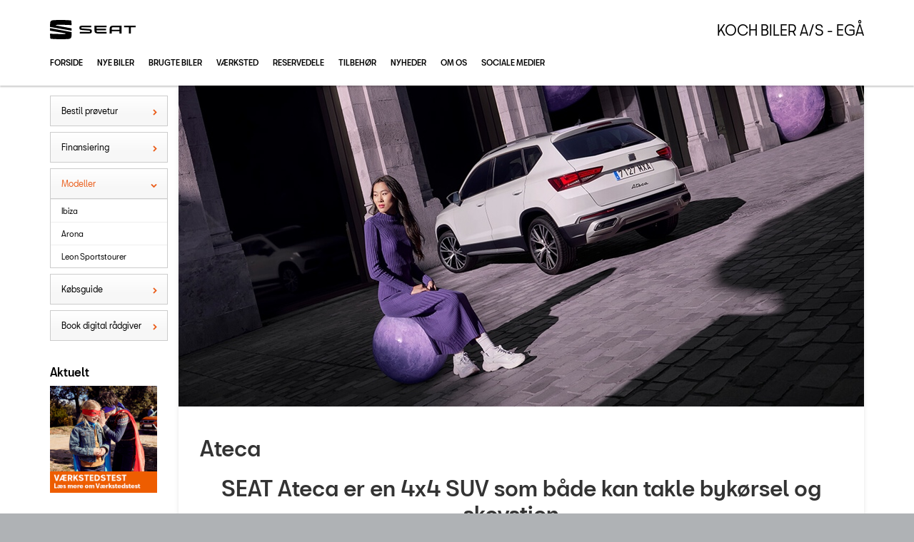

--- FILE ---
content_type: text/html; charset=utf-8
request_url: https://www.seat-egaa.dk/Nye-biler/Modeller/Ateca/
body_size: 12878
content:


<!DOCTYPE html>
<html class="no-js">
<head><meta charset="utf-8" /><meta http-equiv="X-UA-Compatible" content="IE=edge,chrome=1" /><meta name="viewport" content="width=device-width, initial-scale=1, maximum-scale=1, user-scalable=0" /><title>
	Ateca - Koch Biler A/S - Egå
</title><link rel="icon" type="image/vnd.microsoft.icon" href="/designs/seat2016/assets/images/icons/favicon.ico" /><link rel="shortcut icon" type="image/vnd.microsoft.icon" href="/designs/seat2016/assets/images/icons/favicon.ico" /><link href="/designs/seat2016/assets/css/main.css?1" rel="stylesheet" /><link href="/css/browser-update.css" rel="stylesheet" />

	<!-- HTML5 Shim and Respond.js IE8 support of HTML5 elements and media queries -->
	<!-- WARNING: Respond.js doesn't work if you view the page via file:// -->
	<!--[if lt IE 9]>
			<script src="https://oss.maxcdn.com/html5shiv/3.7.2/html5shiv.min.js"></script>
			<script src="https://oss.maxcdn.com/respond/1.4.2/respond.min.js"></script>
		<![endif]-->

	<script type="text/javascript" src="/js/applicationinsights.js"></script>

	

    <script>
        window.dataLayer = window.dataLayer || [];
        function gtag(){ dataLayer.push(arguments); }
        gtag('consent', 'default', {
            'ad_storage': 'denied',
            'ad_user_data': 'denied',
            'ad_personalization': 'denied',
            'analytics_storage': 'denied',
            'functionality_storage': 'denied',
            'personalization_storage': 'denied',
            'security_storage': 'granted',
            'wait_for_update': 2000
        });

        gtag('set', 'ads_data_redaction', true);

        dataLayer.push({
            'consentmode': 'v2'
        });
    </script>

    <script id="CookieConsent" src=https://policy.app.cookieinformation.com/uc.js data-culture="DA" type="text/javascript" data-gcm-version="2.0"></script>



<!-- Local Google Tag Manager -->
<script>
    (function (w, d, s, l, i) {
    w[l] = w[l] || []; w[l].push({
        'gtm.start':
        new Date().getTime(), event: 'gtm.js'
    }); var f = d.getElementsByTagName(s)[0],
    j = d.createElement(s), dl = l != 'dataLayer' ? '&l=' + l : ''; j.async = true; j.src =
    '//www.googletagmanager.com/gtm.js?id=' + i + dl; f.parentNode.insertBefore(j, f);
    })(window, document, 'script', 'dataLayer', 'GTM-TD7D7H7');
</script>
<!-- End Local Google Tag Manager --> 








            <!-- Google search console -->
            <meta name="google-site-verification" content="eHTT3pUGi0Fpe8r9FPyL9FQ1Nu4c1CZJfkT_SD_-D6k" />
        

<meta name="description" content="Oplev den lækre SUV, SEAT Ateca. En 4x4 SUV der både kan håndtere byen, såvel som skovstien. SEAT Ateca er en SUV i en perfekt balance. Angrib byen og udforsk naturen." /></head>

<body id="ctl00_BodyTag">
    
    

<!-- Global Google Tag Manager No Script-->
<noscript>
    <iframe src="//www.googletagmanager.com/ns.html?id=GTM-NR86LB" height="0" width="0" style="display: none; visibility: hidden"></iframe>
</noscript>
<!-- End Global Google Tag Manager No Script-->

<!-- Local Google Tag Manager No Script-->
<noscript>
    <iframe src="//www.googletagmanager.com/ns.html?id=GTM-TD7D7H7" height="0" width="0" style="display: none; visibility: hidden"></iframe>
</noscript>
<!-- End Local Google Tag Manager No Script-->
	
<script>
window.dataLayer = window.dataLayer || [];window.dataLayer.push({'brandId': 4,
'dealerId': '183',
'solutionId': 'A00183',
'isSMCPartner': false
});
</script>
<!-- Google Tag Manager -->
<noscript><iframe src="//www.googletagmanager.com/ns.html?id=GTM-P4NQVG"height="0" width="0" style="display:none;visibility:hidden"></iframe></noscript>
<script>(function(w,d,s,l,i){w[l]=w[l]||[];w[l].push({'gtm.start':new Date().getTime(),event:'gtm.js'});var f=d.getElementsByTagName(s)[0],j=d.createElement(s),dl=l!='dataLayer'?'&l='+l:'';j.async=true;j.src='//www.googletagmanager.com/gtm.js?id='+i+dl;f.parentNode.insertBefore(j,f);})(window,document,'script','dataLayer','GTM-P4NQVG');</script>
<!-- End Google Tag Manager -->


	<form method="post" action="/Nye-biler/Modeller/Ateca/" id="aspnetForm" novalidate="">
<div>
<input type="hidden" name="__VIEWSTATE" id="__VIEWSTATE" value="X7sPWZx0dBr1nF4QRDAg/lpie83/[base64]/JwRxkG3PzEAKhCgYqx1qaDGge4Wk9ejFJW4P1avRiPVYtIzU8PE8FFBeVIyzCc3gS8Mwn+kg9SYZ333Fcex/JKaxU8x0Qh4nrzVbvc/sgd9U2UHDZGygjSlgOCEdqvi+XXmmdbEMcfAH9RXb9EVt+lQim7+yRZWNHznR+voX/N2CQLR94yPYPNe252UjXRdkmM/H4KZoUHOSVq+o18PBhCi+YN5/XkzfAwpDC+5+qB6DxYtf9wnDPDLb2N8OavSYpd9LpDo4OJvJWu+0/qIvl8fhFk4MP9pgbXneLabDUJxXy/rZQRx1vH5F95t0QofF0kULFrvq7agY283WCtvDwn4Ppx8Py/2Ya0NQrq+MJRLImAg07qYwsw1qbNpbQGOvrCxTNjm+qHFx1j2UG2KztPO3Os07lbCpdgxRvoqj1kuZGX7ZgJ/S/w24Pxj8WTGW/3uZMRTIZwAqaVvn/[base64]/+8mWI1A8sied8MxTA13jRYZ0bjycQg3tcKh1JSSk4F1UGLaaFeRh7HudNFIjoKj/ebjuNM4FediYMsIaq6BPkPbBhiyQiozlyYd6ALJ9Aaq890gjDvvEVQuTfMCbmxIB2OhK2DZL58mKzm/q2e0SNlNPDXumJ+QSqfZuY0ga9t81zIomgh2P2bN8eNHaaFjzMgohYrSfP13jOD4asy0RH9DdJw8TFCjMlOt2nLdGwsaGK6GpqdKPQiwHlsc0BntK+a1r+b8S0F1d6tZ4WGl7bDruq8qc9G5JliH8xCe225WqFw9MnNdfgOC6jS3o80Eg+xuLAMU/b9AA5sWZNrGeGavR3arFKbLen6Jxg4aGtQZ7A9slkWTVJPajg1O+YYg1vyaddpQhV4qccITMC8KkjvnkZNRXkBDNJ2g+Fu+6GMwk8MneW6giSu9ocs0vCiVTzRtLOrkcob6bNnmxS6zfaTEWNVo7Bneol8cZjXeLzHy+bTbp4YcMKAfUlcWcp/sQixTKiwUCkUk/[base64]/C+8twT/LVB64exJsqqLtRjLDbdA9Su3Nwpc9o/RPZpv3LdQTrTGbvuLz73+xM8htTUjVkU/1EntKkhPqjUzkS12eMJ4pBKOuZ5OwR8NBF7yxJTHjuyIH3sHxCAs8ABJECwmcRdYydiU16jl2+dsj2Pij+qbZ7jmW9TqGHQRL078wuODeTnJC3DHHd8dDRqgGZpkN3QiQq9+AvNxxPEhcb6NZuZLnK5AyLNN/hmhBi7nqKA3sFBmFof+HO7nnXoUDcJGOVo/zq8kRV0q1Qyif1wvKV28buOPdW8nS3FkmCbg4sEw2YjMSUhwgSrFwK1a0m8BPDqB3Lha/fxKygGsYoCHz4ne2xudyfD2MpAnp/7WBawSB8Mqs/yTIPaMrWOh5YsSkqqqSi0ss/ouMPLhS+EVrXAXgCQGyHAn/Y2gdqo1QzR2tooRFMKUc4PW3j4qrJwQi9OBAC2CzuA3YGVRev8RM8OV7eK3BtvYVHOp0j3T865IyDBGX1B/bAXujPPUiugNYzXC9+CrZxX2jC8C4MVOKUf+nvMewstEBYP9foSl9djg7CqU0uJlm924mzZ07OiqfVL2B7r4Y1duavBC2rl9gHrdEpwElfhwuO+Tbhn/MwSFvE3QHKPfg+0feRhwrgnnT6IJ1R3bUwyu84h0+BIGqbM+DyxPyjU8QX3Q2KTzHOEw99GQMlx+prq3j8cOPWR77Nlgzzlqe62eg/28hOq9jYNjkugNFgl2RZkM+hU/H6KNQVECd8sVyQH6bOA7/K63gcJkeMWCWP/qHygD53JZXonezZtG5gLqreTcN2gTx9CuyecF6aawoOv2cNWcNA1OdQ1sc0R1gQpnr87JujdZU+r7mp8rfrAtc/Q6Ln1LUKmj3HLJBCxjMQvgve8co8PFpiEXLaibpVXwWf1KOhFqCtpwbcuT3BHIyufmf5tBqgERh3RjDdEzHHr2dOmbciF/YxjMZSg+P34WjKIHG+MzcPvjm1/i2u3p+SL/Ylm3XxwN4ggOs/VOpE3uiYd0VVCd1egV4JN0jiLhxcytBp4c4LfD5GGrd4EnlNfHzKIV4PeFZUBFI0em4Vx2VWse681fcHdEKOYyM38FYj2V/2C8V4/0241pInbFlVVwHQemJIrc7uXgtaUBNtksZQBbtZwt3nkAtHi4bCVNjkpb1LOxzanmryHb7xepO1AcP5xf040LBP+f1jFRvKhzrS1eDqkQNPjjXEb/MBEhf/np3r8qxPSia1k5Y20Z5ek7WL33yjxQkM2bp0u8JwuQZevvfie1Cu3vQxAx5IaoApvnD2zkFdBiVTCbewXcHZHOS80/HOORw7rCeTgLGUuI1mwiOkr/7RFnXjRP2sq+0u614UhWV8HuRljMJFOnr68fhUfYa7hGjfpknNb0gaSNt1R4bL/Prpe7P9inQ4MyozYCz153/y4nd7FqWleBGpoOU3ORSs4MUGmy/hKcpfzDUi27AXNphS90JMlcpxSlZUkfprHY/mREx+YF676Y2S+gEaitPs4wuH/d1l8gJrwMXY8gRpJS3SavmshZFnruMxlghZn4ec1xaBE/MTh+r5uKU/FxAem8p6i04BOYNd94yMI5d5L5rrDJwDoLyrs3UYZbZjgf0TUextQ1Os3jRml0ltdteYRFn0qv/NmULnSKUlth9DjeNO47foxIZ4fmcl0B5m0LQuq2Pl3SP8P270pJYmuepCHN+U4EoZaWWEBd+VDn9oFk7091luMo0xE5H9bqBYxfbWkRL3N8iUj8dze9SsvOlRxb2MqIavUet+XJ8og1mUTiBDVNoac9X+lybu3ZA7G251u/m3/Doe9YYVDlQZcdiVKxMohiSWbL3WOhaHBbJCtgwg+FdkhJJRRk450g3SK0z1jn/4an2UcAFKaO3HSXT8I6JjM7NqjCaLsNp67kfRWJXQkAGBu7nPNlgXYsvQ2/57slMPmr+2T08FPCI8brCC5Tbks671QgJnY/6YHd+CWMeSnTN+jWY914uvhf8DYRMUfPIwwDyYuSjvAZVW3zwba+a//ukx/XMVxPMsATxPsTwAf6p1Q9xxpCfmWswDSQElyQan3bAWMw6V7aw5ycWFyBom3IlK8G0KDg5vsTJRkvA/PeHYooBgygmHDiNppeN1TIMhfL55gLaoNJY4KeXwyRJU6MugSnciF/UyF83YbnKYqZdA6MRF+dCqhFhV4N1wKtaD3SvqMaxZ7WVcljOIYqaxi1X6Xq3YXgIA9TkAfrX73BN4cXIwZF1sz8XC9NxyYexrG61ypm165/Fo+DgtojHS" />
</div>

<div>

	<input type="hidden" name="__VIEWSTATEGENERATOR" id="__VIEWSTATEGENERATOR" value="E16B8126" />
	<input type="hidden" name="__EVENTVALIDATION" id="__EVENTVALIDATION" value="faLmIcShrM81vp9zwzJ0BHS1i4iZVz4Yv7HdTM9qfph7STNKHacFQU9pndufGsv2tET4FHJc3+U0yTAP/9Axy9cD5Irtz3bV08jN+CoPUH5xXZNF0e/frtLuGyjig1lk7KqRQMI8QDwx5yshrd3UMw==" />
</div>

		<div class="wrapper">
			

<nav class="navbar">
 <div class="container">
    
  <div id="mainmenu">
   <a class="navbar-toggle-alt">&times;</a>
		 <ul class="nav navbar-nav">
    <li><a href="/Forside/">Forside</a></li><li><a href="/Nye-biler/">Nye biler</a><a class="tree-toggle" data-toggle="collapse" data-target="#dd-123951"><span class="fa fa-caret-right"></span></a><ul id="dd-123951" class="tree-dropdown collapse"><li><a href="/Nye-biler/Bestil-proevetur/">Bestil pr&#248;vetur</a></li><li><a href="/Nye-biler/Finansiering/">Finansiering</a></li><li><a href="/Nye-biler/Modeller/">Modeller</a><a class="tree-toggle" data-toggle="collapse" data-target="#dd-123954"><span class="fa fa-caret-right"></span></a><ul id="dd-123954" class="tree-dropdown collapse"><li><a href="/Nye-biler/Modeller/Ibiza/">Ibiza</a></li><li><a href="/Nye-biler/Modeller/Arona/">Arona</a></li><li><a href="/Nye-biler/Modeller/Leon-Sportstourer/">Leon Sportstourer</a></li></ul></li><li><a href="/Nye-biler/Koebsguide/">K&#248;bsguide</a><a class="tree-toggle" data-toggle="collapse" data-target="#dd-123963"><span class="fa fa-caret-right"></span></a><ul id="dd-123963" class="tree-dropdown collapse"><li><a href="/Nye-biler/Koebsguide/Forsikring/">Forsikring</a></li><li><a href="/Nye-biler/Koebsguide/Serviceaftale/">Serviceaftale</a></li><li><a href="/Nye-biler/Koebsguide/SEAT-SAFE/">SEAT SAFE</a></li></ul></li><li><a href="/Nye-biler/Book-digital-raadgiver/">Book digital r&#229;dgiver</a></li></ul></li><li><a href="/Brugte-biler/">Brugte biler</a><a class="tree-toggle" data-toggle="collapse" data-target="#dd-123968"><span class="fa fa-caret-right"></span></a><ul id="dd-123968" class="tree-dropdown collapse"><li><a href="/Brugte-biler/Brugtbilsafdeling/">Brugtbilsafdeling</a></li><li><a href="/Brugte-biler/Finansiering/">Finansiering</a></li><li><a href="/Brugte-biler/Brugtbilsvurdering/">Brugtbilsvurdering</a></li></ul></li><li><a href="/Vaerksted/">V&#230;rksted</a><a class="tree-toggle" data-toggle="collapse" data-target="#dd-123972"><span class="fa fa-caret-right"></span></a><ul id="dd-123972" class="tree-dropdown collapse"><li><a href="/Vaerksted/Koncepter-og-services/">Koncepter og services</a><a class="tree-toggle" data-toggle="collapse" data-target="#dd-123973"><span class="fa fa-caret-right"></span></a><ul id="dd-123973" class="tree-dropdown collapse"><li><a href="/Vaerksted/Koncepter-og-services/SEAT-Vejhjaelp/">SEAT Vejhj&#230;lp</a></li><li><a href="/Vaerksted/Koncepter-og-services/Biludlejning/">Biludlejning</a></li><li><a href="/Vaerksted/Koncepter-og-services/Hentebringe-service/">Hente/bringe service</a></li><li><a href="/Vaerksted/Koncepter-og-services/Daekopbevaring/">D&#230;kopbevaring</a></li><li><a href="/Vaerksted/Koncepter-og-services/Vinterhjulskifte/">Vinterhjulskifte</a></li><li><a href="/Vaerksted/Koncepter-og-services/Hjulskift/">Hjulskift</a></li><li><a href="/Vaerksted/Koncepter-og-services/Autoriseret-Brugtbilattest/">Autoriseret Brugtbilattest</a></li></ul></li><li><a href="/Vaerksted/Bestil-tid-til-daekskifte/">Bestil tid til d&#230;kskifte</a></li><li><a href="/Vaerksted/Bestil-tid-paa-vaerkstedet/">Bestil tid p&#229; v&#230;rkstedet</a></li><li><a href="/Vaerksted/5-serviceeftersyn/">5+ serviceeftersyn</a></li><li><a href="/Vaerksted/Service--Rep-abo/">Service &amp; Rep abo.</a><a class="tree-toggle" data-toggle="collapse" data-target="#dd-123981"><span class="fa fa-caret-right"></span></a><ul id="dd-123981" class="tree-dropdown collapse"><li><a href="/Vaerksted/Service--Rep-abo/Autoriseret-Basisabonnement/">Autoriseret Basisabonnement</a></li><li><a href="/Vaerksted/Service--Rep-abo/Autoriseret-Serviceabonnement/">Autoriseret Serviceabonnement</a></li><li><a href="/Vaerksted/Service--Rep-abo/Service--Reparationsabonnement/">Service &amp; Reparationsabonnement</a></li></ul></li><li><a href="/Vaerksted/Prismatch/">Prismatch</a></li><li><a href="/Vaerksted/MinSEAT/">MinSEAT</a></li><li><a href="/Vaerksted/5serviceeftersyn/">5+serviceeftersyn</a></li><li><a href="/Vaerksted/Synstjek/">Synstjek</a></li></ul></li><li><a href="/Reservedele/">Reservedele</a></li><li><a href="/Tilbehoer/">Tilbeh&#248;r</a></li><li><a href="/Nyheder/">Nyheder</a><a class="tree-toggle" data-toggle="collapse" data-target="#dd-123987"><span class="fa fa-caret-right"></span></a><ul id="dd-123987" class="tree-dropdown collapse"><li><a href="/Nyheder/Tilmeld-dig-SEAT-Danmarks-nyhedsbrev/">Tilmeld dig SEAT Danmarks nyhedsbrev</a></li><li><a href="/Nyheder/Aktuelt/">Aktuelt</a></li></ul></li><li><a href="/Om-os/">Om os</a><a class="tree-toggle" data-toggle="collapse" data-target="#dd-123997"><span class="fa fa-caret-right"></span></a><ul id="dd-123997" class="tree-dropdown collapse"><li><a href="/Om-os/Personale/">Personale</a></li><li><a href="/Om-os/Kontakt/">Kontakt</a></li><li><a href="/Om-os/Forbrugerklage/">Forbrugerklage</a></li><li><a href="/Om-os/Betingelser/">Betingelser</a></li></ul></li><li><a href="/Sociale-medier/">Sociale medier</a></li>
   </ul>
  </div>
  
  

 </div>
</nav>



			<div class="content-wrapper">
				
<header role="banner">
    <div class="container">
        <div class="header-box">
            <button type="button" class="navbar-toggle">
                <span class="sr-only">Toggle navigation</span>
                <span class="icon-bar"></span>
                <span class="icon-bar"></span>
                <span class="icon-bar"></span>
            </button>

            <a class="navbar-brand-logo" href="/" title="Klik her for at komme til forsiden">
                <span class="sr-only">
                    <span id="ctl00_ucHeader_lBrandName">SEAT</span></span>
            </a>
            
            <a href="/" class="navbar-brand">Koch Biler A/S - Eg&#229;</a>
            <nav class="brand-menu" role="navigation"><ul class="nav"></ul></nav>
        </div>
    </div>
</header>


				<main role="main">				    
					<div class="container">
                        <div class="row">
                            
                                <aside class="secondary" role="complementary">
                                    
	
		
				<nav id="submenu" role="navigation">
					<ul>
			
				
					<li>
						<a href="/Nye-biler/Bestil-proevetur/">Bestil prøvetur</a>
						
						
					</li>
				
			
				
					<li>
						<a href="/Nye-biler/Finansiering/">Finansiering</a>
						
						
					</li>
				
			
				
					<li class="active open">
						<a href="/Nye-biler/Modeller/">Modeller</a>
						
						
								<ul>
							
								
								
									<li>
										<a href="/Nye-biler/Modeller/Ibiza/">Ibiza</a>
									</li>
							  

							
								
								
									<li>
										<a href="/Nye-biler/Modeller/Arona/">Arona</a>
									</li>
							  

							
								
								
									<li>
										<a href="/Nye-biler/Modeller/Leon-Sportstourer/">Leon Sportstourer</a>
									</li>
							  

							
								</ul>
							
					</li>
				
			
				
					<li>
						<a href="/Nye-biler/Koebsguide/">Købsguide</a>
						
						
					</li>
				
			
				
					<li>
						<a href="/Nye-biler/Book-digital-raadgiver/">Book digital rådgiver</a>
						
						
					</li>
				
			
				</ul>
				</nav>
			
	
	

			<div class="campaign-banners">
				<h4 class="section-header">Aktuelt</h4>
				<ul>
		
			<li>
                <a href="https://www.seat.dk/service/vaerkstedstest/" target="_blank"><img src=" /storage/ifha/campaign/800/I00000_4_7758.jpg" alt=" SEAT Værkstedstest"></a>
			</li>
		
			</ul>
   </div>  
		

                                </aside>
                            
                                
    						<div class="main-content">
                                <div class="box">
								<!-- Stage area -->
								<div class="stage"><img src="/storage/ifha/pagesystem/image/dd097432-de08-426d-8912-bc6c665eef71.jpg" alt="" /></div>     

        							<!-- Main content -->
                                    <div id="siteContent">
                                        
	<h1>Ateca</h1>
	<h1 style="text-align: center;">SEAT Ateca er en 4x4 SUV som b&aring;de kan takle byk&oslash;rsel og skovstien.&nbsp; &nbsp;</h1>
<h3 style="text-align: center;">Kig forbi vores showroom og pr&oslash;v din nye SEAT Ateca.</h3>
<p style="text-align: center;"><a class="btn btn-primary btn-sm" href="/Nye-biler/Bestil-proevetur/" target="_blank">Book pr&oslash;vetur her</a>&nbsp;<a class="btn btn-primary btn-sm" href="https://konfigurator.seat.dk/seat-cc/configurator/LIVE/014/DEFAULT/da/trim/CARLINE-GROUP-KHP;carlineKey=CARLINE-KHP2" target="_blank">Byg din Ateca</a>&nbsp;<a class="btn btn-primary btn-sm" href="https://ww2.seat.dk/priser/modeller/ateca/#priser" target="_blank">Se priserne her</a></p>
<p>&nbsp;</p>
<div class="row">
<div class="col-sm-6">
<p>Design</p>
<h4><strong style="color: inherit; font-family: inherit;">Et skarpere og mere dynamisk design</strong></h4>
<p>SEAT Ateca giver en fantastisk k&oslash;regl&aelig;de og har en st&aelig;rk attitude, der er sv&aelig;r at st&aring; imod.</p>
<p>&nbsp;</p>
<p>&nbsp;</p>
<p><a class="btn btn-primary btn-sm" href="https://www.seat.dk/modeller/ateca/introduktion/" target="_blank">L&aelig;s mere her</a></p>
<p><a class="btn btn-primary btn-sm" href="https://prislister.seat.dk/standardudstyr/ateca" target="_blank">Se udstyrsliste her</a></p>
</div>
<div class="col-sm-6"><a class="noresize fancybox" rel="group" href="/storage/ifha/editor/1000/dd097432-de08-426d-8912-bc6c665eef71_638620799785116464.jpg"><img src="/storage/ifha/editor/800/dd097432-de08-426d-8912-bc6c665eef71_638620799785116464.jpg" alt="dd097432-de08-426d-8912-bc6c665eef71_638620799785116464.jpg"></a></div>
</div>
<div class="row">
<div class="col-sm-12">
<h3 class="section-sub-header" style="text-align: center;"><strong>Design</strong></h3>
<h4 class="section-header" style="text-align: center;">Mere end bare et attitude</h4>
<div style="text-align: center;" class="section-header">
<div class="row">
<div class="col-xs-6 col-sm-3">
<p><a class="noresize fancybox" rel="group" href="/storage/ifha/editor/1000/dd097432-de08-426d-8912-bc6c665eef71_637359366056139597.jpg"><img src="/storage/ifha/editor/800/dd097432-de08-426d-8912-bc6c665eef71_637359366056139597.jpg" alt="dd097432-de08-426d-8912-bc6c665eef71_637359366056139597.jpg"></a><strong>Nyt frontgitter</strong></p>
<p>Et frontgitter, der giver bilen den drigstige og sportslige personlighed.</p>
</div>
<div class="col-xs-6 col-sm-3">
<p><a class="noresize fancybox" rel="group" href="/storage/ifha/editor/1000/dd097432-de08-426d-8912-bc6c665eef71_637359367715207087.jpg"><img src="/storage/ifha/editor/800/dd097432-de08-426d-8912-bc6c665eef71_637359367715207087.jpg" alt="dd097432-de08-426d-8912-bc6c665eef71_637359367715207087.jpg"></a><strong>Dynamiske LED Baglygter</strong></p>
<p>Et godt bevis p&aring;, at sikkerhed ogs&aring; kan se godt ud.</p>
</div>
<div class="col-xs-6 col-sm-3">
<p><a class="noresize fancybox" rel="group" href="/storage/ifha/editor/1000/dd097432-de08-426d-8912-bc6c665eef71_637359368253593859.jpg"><img src="/storage/ifha/editor/800/dd097432-de08-426d-8912-bc6c665eef71_637359368253593859.jpg" alt="dd097432-de08-426d-8912-bc6c665eef71_637359368253593859.jpg"></a><strong>19" aluf&aelig;lge</strong></p>
<p>Uanset, hvor du befinder dig, s&aring; bringer du en sporty attitude med dig.</p>
</div>
<div class="col-xs-6 col-sm-3">
<p><a class="noresize fancybox" rel="group" href="/storage/ifha/editor/1000/dd097432-de08-426d-8912-bc6c665eef71_637359368768016130.jpg"><img src="/storage/ifha/editor/800/dd097432-de08-426d-8912-bc6c665eef71_637359368768016130.jpg" alt="dd097432-de08-426d-8912-bc6c665eef71_637359368768016130.jpg"></a><strong>Elektrisk Soltag</strong></p>
<p>Et soltag, som giver dig fornemmelsen af at du er et med himlen.</p>
</div>
</div>
</div>
<p>&nbsp;</p>
</div>
</div>
<p>&nbsp;</p>
<div class="row">
<div class="col-sm-6"><a class="noresize fancybox" rel="group" href="/storage/ifha/editor/1000/dd097432-de08-426d-8912-bc6c665eef71_637359369335535032.jpg"><img src="/storage/ifha/editor/800/dd097432-de08-426d-8912-bc6c665eef71_637359369335535032.jpg" alt="dd097432-de08-426d-8912-bc6c665eef71_637359369335535032.jpg"></a></div>
<div class="col-sm-6">
<h4><strong>Teknologi</strong></h4>
<p><strong>G&oslash;r det enkelt at k&oslash;re bil med det nyeste udstyr</strong></p>
<p>Det nye digitale 10,25&rdquo; cockpit opdeler nu sk&aelig;rmen i 3 dimensioner, som g&oslash;r det enkelt for dig at holde &oslash;je med alle de informationer, du har brug for, mens du k&oslash;rer.</p>
<p><a class="btn btn-primary btn-sm" href="https://www.seat.dk/modeller/ateca/teknologi/" target="_blank">Se mere her</a></p>
</div>
</div>
<p>&nbsp;</p>
<div class="row">
<div class="col-sm-6">
<h4><strong>SEAT CONNECT</strong></h4>
<p><strong>Alt er lige ved h&aring;nden</strong></p>
<p>Med SEAT CONNECT-appen kan du nemt og problemfrit synkronisere sin SEAT Ateca med din smartphone. Fra appen kan du styre alt lige fra:</p>
<ul>
<li>Infotainment-tjenester, der ogs&aring; opdaterer dig om trafik</li>
<li>Parkering, tankstationer og de bedste ruter</li>
<li>Fjernbetjent l&aring;sning af din bil*</li>
</ul>
<p>Alt er forbundet. Din verden. Din SEAT. Du har alt t&aelig;t p&aring; dig med SEAT CONNECT. Lige pr&aelig;cis, som det skal v&aelig;re.</p>
<p>&nbsp;</p>
<p><a class="btn btn-primary btn-sm" href="https://www.seat.dk/minseat/forbindelse/seat-connect/" target="_blank">L&aelig;s mere om SEAT CONNECT her</a></p>
</div>
<div class="col-sm-6"><a class="noresize fancybox" rel="group" href="/storage/ifha/editor/1000/dd097432-de08-426d-8912-bc6c665eef71_638620801845554109.jpg"><img src="/storage/ifha/editor/800/dd097432-de08-426d-8912-bc6c665eef71_638620801845554109.jpg" alt="dd097432-de08-426d-8912-bc6c665eef71_638620801845554109.jpg"></a></div>
</div>
<p>&nbsp;</p>
<div class="row">
<div class="col-sm-12">
<h3 style="text-align: center;"><strong>Sikkerhed</strong></h3>
<h4 style="text-align: center;">Din nye seat Ateca hj&aelig;lper dig godt p&aring; vej</h4>
<div class="row">
<div class="col-xs-6 col-sm-3">
<p style="text-align: left;"><a class="noresize fancybox" rel="group" href="/storage/ifha/editor/1000/dd097432-de08-426d-8912-bc6c665eef71_637359372887299440.jpg"><img src="/storage/ifha/editor/800/dd097432-de08-426d-8912-bc6c665eef71_637359372887299440.jpg" alt="dd097432-de08-426d-8912-bc6c665eef71_637359372887299440.jpg"></a><strong>Pre-crash Assist</strong></p>
<p style="text-align: left;">Et proaktivt system som strammer sikkerhedsseler og lukker vinduer ved mulige ulykker.&nbsp; &nbsp; &nbsp; &nbsp; &nbsp; &nbsp; &nbsp; &nbsp; &nbsp; &nbsp; &nbsp; &nbsp; &nbsp; &nbsp; &nbsp; &nbsp; &nbsp; &nbsp; &nbsp; &nbsp; &nbsp;&nbsp;</p>
</div>
<div style="text-align: left;" class="col-xs-6 col-sm-3">
<p><a class="noresize fancybox" rel="group" href="/storage/ifha/editor/1000/dd097432-de08-426d-8912-bc6c665eef71_637359373571174189.jpg"><img src="/storage/ifha/editor/800/dd097432-de08-426d-8912-bc6c665eef71_637359373571174189.jpg" alt="dd097432-de08-426d-8912-bc6c665eef71_637359373571174189.jpg"></a><strong>Travel Assist</strong></p>
<p>Travel Assistenten kombinerer sikkerhed med effektivitet for at g&oslash;re k&oslash;reoplevelsen enklere for alle i bilen.<strong><br></strong></p>
</div>
<div class="col-xs-6 col-sm-3">
<p><a class="noresize fancybox" rel="group" href="/storage/ifha/editor/1000/dd097432-de08-426d-8912-bc6c665eef71_637359374016517651.jpg"><img src="/storage/ifha/editor/800/dd097432-de08-426d-8912-bc6c665eef71_637359374016517651.jpg" alt="dd097432-de08-426d-8912-bc6c665eef71_637359374016517651.jpg"></a><strong>Side Assist</strong></p>
<p>Beskytter og hj&aelig;lper dig, n&aring;r du skifter vejbane og advarer dig, hvis en bil skulle komme for t&aelig;t p&aring;, s&aring; du kommer sikkert frem.&nbsp;<strong><br></strong></p>
</div>
<div class="col-xs-6 col-sm-3">
<p><a class="noresize fancybox" rel="group" href="/storage/ifha/editor/1000/dd097432-de08-426d-8912-bc6c665eef71_637359374371413740.jpg"><img src="/storage/ifha/editor/800/dd097432-de08-426d-8912-bc6c665eef71_637359374371413740.jpg" alt="dd097432-de08-426d-8912-bc6c665eef71_637359374371413740.jpg"></a><strong>Adaptiv fartpilot</strong></p>
<p>Den adaptive fartpilot justerer automatisk hastigheden, genkender hastighedsskilte og hj&aelig;lper dig med at holde afstanden til den forank&oslash;rende.</p>
</div>
</div>
<p>&nbsp;</p>
</div>
</div>
<p>&nbsp;</p>
<div class="row">
<div class="col-sm-6">
<h4><strong>Tilbeh&oslash;r</strong></h4>
<p><strong>Vi deler dine interesser</strong></p>
<p>Har du store planer? Med originalt SEAT tilbeh&oslash;r g&oslash;r vi dig klar til eventyret.</p>
<p><a class="btn btn-primary btn-sm" href="https://www.seat.dk/tilbehor/tilbehor-til-din-seat/ateca/" target="_blank"><strong>Se mulighederne</strong></a></p>
</div>
<div class="col-sm-6"><a class="noresize fancybox" rel="group" href="/storage/ifha/editor/1000/dd097432-de08-426d-8912-bc6c665eef71_638620804113475059.jpg"><img src="/storage/ifha/editor/800/dd097432-de08-426d-8912-bc6c665eef71_638620804113475059.jpg" alt="dd097432-de08-426d-8912-bc6c665eef71_638620804113475059.jpg"></a></div>
</div>

                                    </div>                                        
                                    

                                </div>
                            </div>
                        </div>
					</div>
				</main>

				


    <footer role="contentinfo">
    <div class="info-bar">
        <div class="container">
            <address>
                <h4 class="footer-brand"><a href="/">Koch Biler A/S - Eg&#229;</a></h4>
                Åmarksvej 2<br />
                8250&nbsp;Eg&#229;<br />
								Tlf.: +45 87 38 68 00 - <a href="mailto:salgegaa@koch-biler.dk">salgegaa@koch-biler.dk</a>
				
					<br />
					CVR: 25623185
            </address>
        </div>
    </div>
    <div class="legal-bar">
        <div class="container">
            <ul class="nav-links">
                
			<li><a target="_blank" href="https://www.seat.dk/" rel="external">seat.dk</a></li>
			<li><a href="/Cookiepolitik/" rel="external">Cookiepolitik</a></li>
			<li><a href="/Om-os/Betingelser/" rel="external">Betingelser for online booking</a></li>
			<li><a href="/Privatlivspolitik/" rel="external">Privatlivspolitik</a></li>
<li><a href="/Om-os/Kontakt/" rel="external">Kontakt</a></li>
            </ul>
            <p class="legal">&copy; 2026, SEAT Danmark. Alle rettigheder forbeholdes.</p>
            <span class="slogan"></span>
        </div>
    </div>
</footer>


			</div>
		</div>
		
        <script>
            var recaptchaSite = "6LdnIXkjAAAAANh82yGZA0WOWEsDs567hAIX4mmY";
        </script>

		<script src="/designs/seat2016/assets/js/lib/jquery.min.js"></script>
		<script src="/designs/seat2016/assets/js/lib/modernizr-2.6.3.min.js"></script>
		<script src="/designs/seat2016/assets/js/lib/bootstrap/bootstrap.min.js"></script>
		<script src="/designs/seat2016/assets/js/lib/swfobject.min.js"></script>
		<script src="/designs/seat2016/assets/js/lib/stacktable.js"></script>
		<script src="/designs/seat2016/assets/js/lib/stupidtable.min.js"></script>
		<script src="/designs/seat2016/assets/js/lib/jquery.fancybox.min.js"></script>
		<script src="/designs/seat2016/assets/js/lib/jquery.matchHeight.min.js"></script>
		<script src="/js/validation.js"></script>
		<script type="text/javascript">
window.addEventListener('CookieInformationConsentGiven', function(event) {
if (CookieInformation.getConsentGivenFor('cookie_cat_statistic')) {

  var _gaq = _gaq || [];
  _gaq.push(['b._setAccount', 'UA-17225318-5']);
  _gaq.push(['b._setDomainName', 'seat.forhandlerinternet.dk']);
  _gaq.push(['b._setDomainName', 'none']);
  _gaq.push(['b._setAllowLinker', true]);
  _gaq.push(['b._setAllowHash', false]);
  _gaq.push(['b._trackPageview']);

  (function() {
    var ga = document.createElement('script'); ga.type = 'text/javascript'; ga.async = true;
    ga.src = ('https:' == document.location.protocol ? 'https://ssl' : 'http://www') + '.google-analytics.com/ga.js';
    var s = document.getElementsByTagName('script')[0]; s.parentNode.insertBefore(ga, s);
  })();

	}
   }, false);
</script>

		
		
		<script src="/designs/seat2016/assets/js/init.js"></script>
		<script src="/js/browser-update.js"></script>
        <script src="/js/recaptha-validation.js"></script>

		
<!-- Solution ID : A00183 -->
<!-- MasterPage  : /designs/seat2016/MasterPage.master -->
<!-- Design ID   : 32 -->
<!-- Design Name : seat2016 -->
<!-- Brand ID    : 4 (SEAT) -->


<input type="hidden" name="ctl00$DebugInfo1$hfSolutionId" id="hfSolutionId" value="A00183" />
<input type="hidden" name="ctl00$DebugInfo1$hfDealerId" id="hfDealerId" value="183" />

        <script type="application/ld+json">{"@context": "http://schema.org","@type": "BreadcrumbList","itemListElement": [{"@type": "ListItem","position": 1,"item": {"@id": "www.seat-egaa.dk/Nye-biler/","name": "Nye biler"}},{"@type": "ListItem","position": 2,"item": {"@id": "www.seat-egaa.dk/Nye-biler/Modeller/","name": "Modeller"}},{"@type": "ListItem","position": 3,"item": {"@id": "www.seat-egaa.dk/Nye-biler/Modeller/Ateca/","name": "Ateca"}}]}</script>
	</form>





















</body>
</html>


--- FILE ---
content_type: image/svg+xml
request_url: https://www.seat-egaa.dk/designs/seat2016/assets/images/logos/seat-logo.svg
body_size: 1168
content:
<svg id="Layer_1" data-name="Layer 1" xmlns="http://www.w3.org/2000/svg" viewBox="0 0 454.25 102.31"><title>seat-logo</title><path d="M60.78,75.88c1.74-.22,16.37-.48,32.63-.32s34.92,1.12,45.91,1.69c-.23-4.75-.67-13.38-.88-16.62-.37-5.66-.55-6.74-2-7.71-.65-.45-1.91-1.07-5.23-1.3-31.88-2.23-57.31-2.42-82.3-1.06-10.78.59-15.3,1.41-19.17,4.85C27,57.89,25.54,62,25.31,68.82c-.18,5.31-.42,14.33-.51,18l114.68,19.83V94.35L55.12,78.72C55.6,78,57.23,76.33,60.78,75.88Zm173.84,22-40.33-3.33c-3.33-.26-3.92-1.42-3.92-3.43,0-1.85,1-2.91,3.54-2.91h49.85V80.38H192.65c-7.3,0-12.27,2.8-12.27,10.94s3.75,10.94,12.05,11.63l40.44,3.38c3.12.26,4,1.32,4,3.54s-1,3.44-3.7,3.44H182.4v8H234c8.88,0,12.79-3.54,12.79-11.94C246.83,101.68,243.28,98.67,234.62,97.92ZM24.69,106.66l83.65,14.27c-1.71,2.68-5.1,3.37-7.61,3.37-3.22,0-15.3-.15-20-.15-18.52,0-41.24-.73-56-1.73.18,3.7.73,14.87,1,18.66.37,5.66.55,6.74,2,7.71.66.45,1.91,1.07,5.23,1.3,31.88,2.23,57.31,2.42,82.3,1.06,10.78-.59,15.3-1.41,19.17-4.85,2.81-2.49,4.24-6.63,4.47-13.43.19-5.67.45-15.56.53-18.68L24.69,92.83ZM417.2,80.38v8h25.43v32.92h10.83V88.36h25.47v-8Zm-76.12,15v25.95h10.84V109.34h41.18v11.94h10.84V80.38h-47C346,80.38,341.08,86.13,341.08,95.34Zm52-7v12.94H351.91v-3.6c0-5.6.9-9.35,7.51-9.35ZM260.78,107.23c0,9.2,5,14.06,15.86,14.06h47.69v-8H279.18c-6.34,0-7.5-2.06-7.5-7.77v-1.32h50.53V96.4H271.67v-8h52.65v-8H260.78Z" transform="translate(-24.69 -49.69)"/></svg>